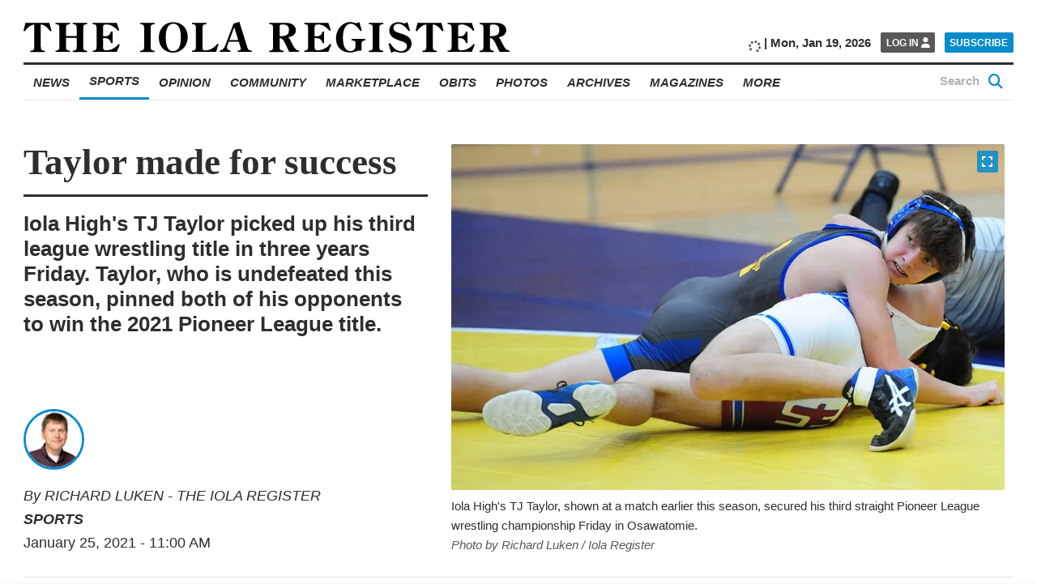

--- FILE ---
content_type: application/javascript; charset=utf-8
request_url: https://fundingchoicesmessages.google.com/f/AGSKWxUMwF6Ec-JNNuTs-aIcZkfFyeq_ItuB6G-tZ_QFmFexX2FqwRF8TQd0qrnhUGax2WG4cPZiY9w55mwzpnG6jEtcqDC5X66xjMEGkOZogX05GOtZKsBV-amO0Iiei3rw-uHJS_KKzAuet8ZozUYrNmn0WDHXz_Xu5M1PiKt89u-2-V3vB-SvavVsdT6T/__ads150x150//images/aff-/o2ad./ads/as_header./ads.cms
body_size: -1292
content:
window['c47f3f36-8416-41ce-a198-fb87415b00df'] = true;